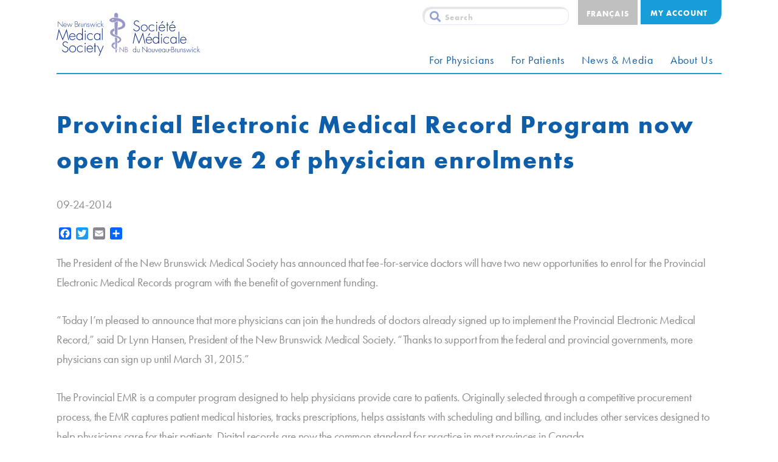

--- FILE ---
content_type: text/html; charset=UTF-8
request_url: https://www.nbms.nb.ca/provincial-electronic-medical-record-program-now-open-for-wave-2-of-physician-enrolments/
body_size: 62798
content:
<!DOCTYPE html>
<html lang="en-US">
<head>
    <meta name="viewport" content="width=device-width, initial-scale=1.0">
    <meta charset="UTF-8">
    <link rel="stylesheet" href="https://use.typekit.net/huf1gdp.css">
    <script src="https://kit.fontawesome.com/fc15069e81.js" crossorigin="anonymous"></script>
    <script type="text/javascript">
        var pathInfo = {
            base: 'https://www.nbms.nb.ca/wp-content/themes/nbms/',
            css: 'css/',
            js: 'js/',
            swf: 'swf/',
        }
    </script>
	<meta name='robots' content='index, follow, max-image-preview:large, max-snippet:-1, max-video-preview:-1' />

	<!-- This site is optimized with the Yoast SEO plugin v26.7 - https://yoast.com/wordpress/plugins/seo/ -->
	<title>Provincial Electronic Medical Record Program now open for Wave 2 of physician enrolments - New Brunswick Medical Society</title>
	<link rel="canonical" href="https://www.nbms.nb.ca/provincial-electronic-medical-record-program-now-open-for-wave-2-of-physician-enrolments/" />
	<meta property="og:locale" content="en_US" />
	<meta property="og:type" content="article" />
	<meta property="og:title" content="Provincial Electronic Medical Record Program now open for Wave 2 of physician enrolments - New Brunswick Medical Society" />
	<meta property="og:description" content="The President of the New Brunswick Medical Society has announced that fee-for-service doctors will have two new opportunities to enrol for the Provincial Electronic Medical Records program with the benefit" />
	<meta property="og:url" content="https://www.nbms.nb.ca/provincial-electronic-medical-record-program-now-open-for-wave-2-of-physician-enrolments/" />
	<meta property="og:site_name" content="New Brunswick Medical Society" />
	<meta property="article:published_time" content="2014-09-24T00:00:00+00:00" />
	<meta property="article:modified_time" content="2021-03-03T18:01:24+00:00" />
	<meta name="author" content="Andie McDonald" />
	<meta name="twitter:card" content="summary_large_image" />
	<meta name="twitter:label1" content="Written by" />
	<meta name="twitter:data1" content="Andie McDonald" />
	<meta name="twitter:label2" content="Est. reading time" />
	<meta name="twitter:data2" content="3 minutes" />
	<script type="application/ld+json" class="yoast-schema-graph">{"@context":"https://schema.org","@graph":[{"@type":"Article","@id":"https://www.nbms.nb.ca/provincial-electronic-medical-record-program-now-open-for-wave-2-of-physician-enrolments/#article","isPartOf":{"@id":"https://www.nbms.nb.ca/provincial-electronic-medical-record-program-now-open-for-wave-2-of-physician-enrolments/"},"author":{"name":"Andie McDonald","@id":"https://www.nbms.nb.ca/#/schema/person/af7fe39fcbebfd029d4b80a919dbdb75"},"headline":"Provincial Electronic Medical Record Program now open for Wave 2 of physician enrolments","datePublished":"2014-09-24T00:00:00+00:00","dateModified":"2021-03-03T18:01:24+00:00","mainEntityOfPage":{"@id":"https://www.nbms.nb.ca/provincial-electronic-medical-record-program-now-open-for-wave-2-of-physician-enrolments/"},"wordCount":478,"articleSection":["Latest News"],"inLanguage":"en-US"},{"@type":"WebPage","@id":"https://www.nbms.nb.ca/provincial-electronic-medical-record-program-now-open-for-wave-2-of-physician-enrolments/","url":"https://www.nbms.nb.ca/provincial-electronic-medical-record-program-now-open-for-wave-2-of-physician-enrolments/","name":"Provincial Electronic Medical Record Program now open for Wave 2 of physician enrolments - New Brunswick Medical Society","isPartOf":{"@id":"https://www.nbms.nb.ca/#website"},"datePublished":"2014-09-24T00:00:00+00:00","dateModified":"2021-03-03T18:01:24+00:00","author":{"@id":"https://www.nbms.nb.ca/#/schema/person/af7fe39fcbebfd029d4b80a919dbdb75"},"breadcrumb":{"@id":"https://www.nbms.nb.ca/provincial-electronic-medical-record-program-now-open-for-wave-2-of-physician-enrolments/#breadcrumb"},"inLanguage":"en-US","potentialAction":[{"@type":"ReadAction","target":["https://www.nbms.nb.ca/provincial-electronic-medical-record-program-now-open-for-wave-2-of-physician-enrolments/"]}]},{"@type":"BreadcrumbList","@id":"https://www.nbms.nb.ca/provincial-electronic-medical-record-program-now-open-for-wave-2-of-physician-enrolments/#breadcrumb","itemListElement":[{"@type":"ListItem","position":1,"name":"Home","item":"https://www.nbms.nb.ca/"},{"@type":"ListItem","position":2,"name":"Provincial Electronic Medical Record Program now open for Wave 2 of physician enrolments"}]},{"@type":"WebSite","@id":"https://www.nbms.nb.ca/#website","url":"https://www.nbms.nb.ca/","name":"New Brunswick Medical Society","description":"","potentialAction":[{"@type":"SearchAction","target":{"@type":"EntryPoint","urlTemplate":"https://www.nbms.nb.ca/?s={search_term_string}"},"query-input":{"@type":"PropertyValueSpecification","valueRequired":true,"valueName":"search_term_string"}}],"inLanguage":"en-US"},{"@type":"Person","@id":"https://www.nbms.nb.ca/#/schema/person/af7fe39fcbebfd029d4b80a919dbdb75","name":"Andie McDonald","image":{"@type":"ImageObject","inLanguage":"en-US","@id":"https://www.nbms.nb.ca/#/schema/person/image/","url":"https://secure.gravatar.com/avatar/889a47f145f4fcb7cf0e3e4f362c9438afee00ef08cc5a3e8e6d7715f07b9838?s=96&d=mm&r=g","contentUrl":"https://secure.gravatar.com/avatar/889a47f145f4fcb7cf0e3e4f362c9438afee00ef08cc5a3e8e6d7715f07b9838?s=96&d=mm&r=g","caption":"Andie McDonald"}}]}</script>
	<!-- / Yoast SEO plugin. -->


<link rel='dns-prefetch' href='//static.addtoany.com' />
<link rel='dns-prefetch' href='//kit.fontawesome.com' />
<link rel="alternate" type="application/rss+xml" title="New Brunswick Medical Society &raquo; Feed" href="https://www.nbms.nb.ca/feed/" />
<link rel="alternate" type="text/calendar" title="New Brunswick Medical Society &raquo; iCal Feed" href="https://www.nbms.nb.ca/events/?ical=1" />
<link rel="alternate" title="oEmbed (JSON)" type="application/json+oembed" href="https://www.nbms.nb.ca/wp-json/oembed/1.0/embed?url=https%3A%2F%2Fwww.nbms.nb.ca%2Fprovincial-electronic-medical-record-program-now-open-for-wave-2-of-physician-enrolments%2F" />
<link rel="alternate" title="oEmbed (XML)" type="text/xml+oembed" href="https://www.nbms.nb.ca/wp-json/oembed/1.0/embed?url=https%3A%2F%2Fwww.nbms.nb.ca%2Fprovincial-electronic-medical-record-program-now-open-for-wave-2-of-physician-enrolments%2F&#038;format=xml" />
<style id='wp-img-auto-sizes-contain-inline-css' type='text/css'>
img:is([sizes=auto i],[sizes^="auto," i]){contain-intrinsic-size:3000px 1500px}
/*# sourceURL=wp-img-auto-sizes-contain-inline-css */
</style>
<style id='wp-emoji-styles-inline-css' type='text/css'>

	img.wp-smiley, img.emoji {
		display: inline !important;
		border: none !important;
		box-shadow: none !important;
		height: 1em !important;
		width: 1em !important;
		margin: 0 0.07em !important;
		vertical-align: -0.1em !important;
		background: none !important;
		padding: 0 !important;
	}
/*# sourceURL=wp-emoji-styles-inline-css */
</style>
<link rel='stylesheet' id='wp-block-library-css' href='https://www.nbms.nb.ca/wp-includes/css/dist/block-library/style.min.css?ver=6.9' type='text/css' media='all' />
<link rel='stylesheet' id='wc-blocks-style-css' href='https://www.nbms.nb.ca/wp-content/plugins/woocommerce/assets/client/blocks/wc-blocks.css?ver=wc-10.4.3' type='text/css' media='all' />
<style id='global-styles-inline-css' type='text/css'>
:root{--wp--preset--aspect-ratio--square: 1;--wp--preset--aspect-ratio--4-3: 4/3;--wp--preset--aspect-ratio--3-4: 3/4;--wp--preset--aspect-ratio--3-2: 3/2;--wp--preset--aspect-ratio--2-3: 2/3;--wp--preset--aspect-ratio--16-9: 16/9;--wp--preset--aspect-ratio--9-16: 9/16;--wp--preset--color--black: #000000;--wp--preset--color--cyan-bluish-gray: #abb8c3;--wp--preset--color--white: #ffffff;--wp--preset--color--pale-pink: #f78da7;--wp--preset--color--vivid-red: #cf2e2e;--wp--preset--color--luminous-vivid-orange: #ff6900;--wp--preset--color--luminous-vivid-amber: #fcb900;--wp--preset--color--light-green-cyan: #7bdcb5;--wp--preset--color--vivid-green-cyan: #00d084;--wp--preset--color--pale-cyan-blue: #8ed1fc;--wp--preset--color--vivid-cyan-blue: #0693e3;--wp--preset--color--vivid-purple: #9b51e0;--wp--preset--gradient--vivid-cyan-blue-to-vivid-purple: linear-gradient(135deg,rgb(6,147,227) 0%,rgb(155,81,224) 100%);--wp--preset--gradient--light-green-cyan-to-vivid-green-cyan: linear-gradient(135deg,rgb(122,220,180) 0%,rgb(0,208,130) 100%);--wp--preset--gradient--luminous-vivid-amber-to-luminous-vivid-orange: linear-gradient(135deg,rgb(252,185,0) 0%,rgb(255,105,0) 100%);--wp--preset--gradient--luminous-vivid-orange-to-vivid-red: linear-gradient(135deg,rgb(255,105,0) 0%,rgb(207,46,46) 100%);--wp--preset--gradient--very-light-gray-to-cyan-bluish-gray: linear-gradient(135deg,rgb(238,238,238) 0%,rgb(169,184,195) 100%);--wp--preset--gradient--cool-to-warm-spectrum: linear-gradient(135deg,rgb(74,234,220) 0%,rgb(151,120,209) 20%,rgb(207,42,186) 40%,rgb(238,44,130) 60%,rgb(251,105,98) 80%,rgb(254,248,76) 100%);--wp--preset--gradient--blush-light-purple: linear-gradient(135deg,rgb(255,206,236) 0%,rgb(152,150,240) 100%);--wp--preset--gradient--blush-bordeaux: linear-gradient(135deg,rgb(254,205,165) 0%,rgb(254,45,45) 50%,rgb(107,0,62) 100%);--wp--preset--gradient--luminous-dusk: linear-gradient(135deg,rgb(255,203,112) 0%,rgb(199,81,192) 50%,rgb(65,88,208) 100%);--wp--preset--gradient--pale-ocean: linear-gradient(135deg,rgb(255,245,203) 0%,rgb(182,227,212) 50%,rgb(51,167,181) 100%);--wp--preset--gradient--electric-grass: linear-gradient(135deg,rgb(202,248,128) 0%,rgb(113,206,126) 100%);--wp--preset--gradient--midnight: linear-gradient(135deg,rgb(2,3,129) 0%,rgb(40,116,252) 100%);--wp--preset--font-size--small: 13px;--wp--preset--font-size--medium: 20px;--wp--preset--font-size--large: 36px;--wp--preset--font-size--x-large: 42px;--wp--preset--spacing--20: 0.44rem;--wp--preset--spacing--30: 0.67rem;--wp--preset--spacing--40: 1rem;--wp--preset--spacing--50: 1.5rem;--wp--preset--spacing--60: 2.25rem;--wp--preset--spacing--70: 3.38rem;--wp--preset--spacing--80: 5.06rem;--wp--preset--shadow--natural: 6px 6px 9px rgba(0, 0, 0, 0.2);--wp--preset--shadow--deep: 12px 12px 50px rgba(0, 0, 0, 0.4);--wp--preset--shadow--sharp: 6px 6px 0px rgba(0, 0, 0, 0.2);--wp--preset--shadow--outlined: 6px 6px 0px -3px rgb(255, 255, 255), 6px 6px rgb(0, 0, 0);--wp--preset--shadow--crisp: 6px 6px 0px rgb(0, 0, 0);}:where(.is-layout-flex){gap: 0.5em;}:where(.is-layout-grid){gap: 0.5em;}body .is-layout-flex{display: flex;}.is-layout-flex{flex-wrap: wrap;align-items: center;}.is-layout-flex > :is(*, div){margin: 0;}body .is-layout-grid{display: grid;}.is-layout-grid > :is(*, div){margin: 0;}:where(.wp-block-columns.is-layout-flex){gap: 2em;}:where(.wp-block-columns.is-layout-grid){gap: 2em;}:where(.wp-block-post-template.is-layout-flex){gap: 1.25em;}:where(.wp-block-post-template.is-layout-grid){gap: 1.25em;}.has-black-color{color: var(--wp--preset--color--black) !important;}.has-cyan-bluish-gray-color{color: var(--wp--preset--color--cyan-bluish-gray) !important;}.has-white-color{color: var(--wp--preset--color--white) !important;}.has-pale-pink-color{color: var(--wp--preset--color--pale-pink) !important;}.has-vivid-red-color{color: var(--wp--preset--color--vivid-red) !important;}.has-luminous-vivid-orange-color{color: var(--wp--preset--color--luminous-vivid-orange) !important;}.has-luminous-vivid-amber-color{color: var(--wp--preset--color--luminous-vivid-amber) !important;}.has-light-green-cyan-color{color: var(--wp--preset--color--light-green-cyan) !important;}.has-vivid-green-cyan-color{color: var(--wp--preset--color--vivid-green-cyan) !important;}.has-pale-cyan-blue-color{color: var(--wp--preset--color--pale-cyan-blue) !important;}.has-vivid-cyan-blue-color{color: var(--wp--preset--color--vivid-cyan-blue) !important;}.has-vivid-purple-color{color: var(--wp--preset--color--vivid-purple) !important;}.has-black-background-color{background-color: var(--wp--preset--color--black) !important;}.has-cyan-bluish-gray-background-color{background-color: var(--wp--preset--color--cyan-bluish-gray) !important;}.has-white-background-color{background-color: var(--wp--preset--color--white) !important;}.has-pale-pink-background-color{background-color: var(--wp--preset--color--pale-pink) !important;}.has-vivid-red-background-color{background-color: var(--wp--preset--color--vivid-red) !important;}.has-luminous-vivid-orange-background-color{background-color: var(--wp--preset--color--luminous-vivid-orange) !important;}.has-luminous-vivid-amber-background-color{background-color: var(--wp--preset--color--luminous-vivid-amber) !important;}.has-light-green-cyan-background-color{background-color: var(--wp--preset--color--light-green-cyan) !important;}.has-vivid-green-cyan-background-color{background-color: var(--wp--preset--color--vivid-green-cyan) !important;}.has-pale-cyan-blue-background-color{background-color: var(--wp--preset--color--pale-cyan-blue) !important;}.has-vivid-cyan-blue-background-color{background-color: var(--wp--preset--color--vivid-cyan-blue) !important;}.has-vivid-purple-background-color{background-color: var(--wp--preset--color--vivid-purple) !important;}.has-black-border-color{border-color: var(--wp--preset--color--black) !important;}.has-cyan-bluish-gray-border-color{border-color: var(--wp--preset--color--cyan-bluish-gray) !important;}.has-white-border-color{border-color: var(--wp--preset--color--white) !important;}.has-pale-pink-border-color{border-color: var(--wp--preset--color--pale-pink) !important;}.has-vivid-red-border-color{border-color: var(--wp--preset--color--vivid-red) !important;}.has-luminous-vivid-orange-border-color{border-color: var(--wp--preset--color--luminous-vivid-orange) !important;}.has-luminous-vivid-amber-border-color{border-color: var(--wp--preset--color--luminous-vivid-amber) !important;}.has-light-green-cyan-border-color{border-color: var(--wp--preset--color--light-green-cyan) !important;}.has-vivid-green-cyan-border-color{border-color: var(--wp--preset--color--vivid-green-cyan) !important;}.has-pale-cyan-blue-border-color{border-color: var(--wp--preset--color--pale-cyan-blue) !important;}.has-vivid-cyan-blue-border-color{border-color: var(--wp--preset--color--vivid-cyan-blue) !important;}.has-vivid-purple-border-color{border-color: var(--wp--preset--color--vivid-purple) !important;}.has-vivid-cyan-blue-to-vivid-purple-gradient-background{background: var(--wp--preset--gradient--vivid-cyan-blue-to-vivid-purple) !important;}.has-light-green-cyan-to-vivid-green-cyan-gradient-background{background: var(--wp--preset--gradient--light-green-cyan-to-vivid-green-cyan) !important;}.has-luminous-vivid-amber-to-luminous-vivid-orange-gradient-background{background: var(--wp--preset--gradient--luminous-vivid-amber-to-luminous-vivid-orange) !important;}.has-luminous-vivid-orange-to-vivid-red-gradient-background{background: var(--wp--preset--gradient--luminous-vivid-orange-to-vivid-red) !important;}.has-very-light-gray-to-cyan-bluish-gray-gradient-background{background: var(--wp--preset--gradient--very-light-gray-to-cyan-bluish-gray) !important;}.has-cool-to-warm-spectrum-gradient-background{background: var(--wp--preset--gradient--cool-to-warm-spectrum) !important;}.has-blush-light-purple-gradient-background{background: var(--wp--preset--gradient--blush-light-purple) !important;}.has-blush-bordeaux-gradient-background{background: var(--wp--preset--gradient--blush-bordeaux) !important;}.has-luminous-dusk-gradient-background{background: var(--wp--preset--gradient--luminous-dusk) !important;}.has-pale-ocean-gradient-background{background: var(--wp--preset--gradient--pale-ocean) !important;}.has-electric-grass-gradient-background{background: var(--wp--preset--gradient--electric-grass) !important;}.has-midnight-gradient-background{background: var(--wp--preset--gradient--midnight) !important;}.has-small-font-size{font-size: var(--wp--preset--font-size--small) !important;}.has-medium-font-size{font-size: var(--wp--preset--font-size--medium) !important;}.has-large-font-size{font-size: var(--wp--preset--font-size--large) !important;}.has-x-large-font-size{font-size: var(--wp--preset--font-size--x-large) !important;}
/*# sourceURL=global-styles-inline-css */
</style>

<style id='classic-theme-styles-inline-css' type='text/css'>
/*! This file is auto-generated */
.wp-block-button__link{color:#fff;background-color:#32373c;border-radius:9999px;box-shadow:none;text-decoration:none;padding:calc(.667em + 2px) calc(1.333em + 2px);font-size:1.125em}.wp-block-file__button{background:#32373c;color:#fff;text-decoration:none}
/*# sourceURL=/wp-includes/css/classic-themes.min.css */
</style>
<link rel='stylesheet' id='yop-public-css' href='https://www.nbms.nb.ca/wp-content/plugins/yop-poll/public/assets/css/yop-poll-public-6.5.39.css?ver=6.9' type='text/css' media='all' />
<link rel='stylesheet' id='foobox-free-min-css' href='https://www.nbms.nb.ca/wp-content/plugins/foobox-image-lightbox/free/css/foobox.free.min.css?ver=2.7.35' type='text/css' media='all' />
<link rel='stylesheet' id='woocommerce-layout-css' href='https://www.nbms.nb.ca/wp-content/plugins/woocommerce/assets/css/woocommerce-layout.css?ver=10.4.3' type='text/css' media='all' />
<link rel='stylesheet' id='woocommerce-smallscreen-css' href='https://www.nbms.nb.ca/wp-content/plugins/woocommerce/assets/css/woocommerce-smallscreen.css?ver=10.4.3' type='text/css' media='only screen and (max-width: 768px)' />
<link rel='stylesheet' id='woocommerce-general-css' href='https://www.nbms.nb.ca/wp-content/plugins/woocommerce/assets/css/woocommerce.css?ver=10.4.3' type='text/css' media='all' />
<style id='woocommerce-inline-inline-css' type='text/css'>
.woocommerce form .form-row .required { visibility: visible; }
/*# sourceURL=woocommerce-inline-inline-css */
</style>
<link rel='stylesheet' id='wpsl-styles-css' href='https://www.nbms.nb.ca/wp-content/plugins/wp-store-locator/css/styles.min.css?ver=2.2.261' type='text/css' media='all' />
<link rel='stylesheet' id='wpml-legacy-horizontal-list-0-css' href='https://www.nbms.nb.ca/wp-content/plugins/sitepress-multilingual-cms/templates/language-switchers/legacy-list-horizontal/style.min.css?ver=1' type='text/css' media='all' />
<link rel='stylesheet' id='cms-navigation-style-base-css' href='https://www.nbms.nb.ca/wp-content/plugins/wpml-cms-nav/res/css/cms-navigation-base.css?ver=1.5.6' type='text/css' media='screen' />
<link rel='stylesheet' id='cms-navigation-style-css' href='https://www.nbms.nb.ca/wp-content/plugins/wpml-cms-nav/res/css/cms-navigation.css?ver=1.5.6' type='text/css' media='screen' />
<link rel='stylesheet' id='base-style-css' href='https://www.nbms.nb.ca/wp-content/themes/nbms/style.css?ver=6.9' type='text/css' media='all' />
<link rel='stylesheet' id='base-theme-css' href='https://www.nbms.nb.ca/wp-content/themes/nbms/theme.css?ver=6.9' type='text/css' media='all' />
<link rel='stylesheet' id='tablepress-default-css' href='https://www.nbms.nb.ca/wp-content/uploads/tablepress-combined.min.css?ver=55' type='text/css' media='all' />
<link rel='stylesheet' id='addtoany-css' href='https://www.nbms.nb.ca/wp-content/plugins/add-to-any/addtoany.min.css?ver=1.16' type='text/css' media='all' />
<script type="text/javascript" id="wpml-cookie-js-extra">
/* <![CDATA[ */
var wpml_cookies = {"wp-wpml_current_language":{"value":"en","expires":1,"path":"/"}};
var wpml_cookies = {"wp-wpml_current_language":{"value":"en","expires":1,"path":"/"}};
//# sourceURL=wpml-cookie-js-extra
/* ]]> */
</script>
<script type="text/javascript" src="https://www.nbms.nb.ca/wp-content/plugins/sitepress-multilingual-cms/res/js/cookies/language-cookie.js?ver=486900" id="wpml-cookie-js" defer="defer" data-wp-strategy="defer"></script>
<script type="text/javascript" src="https://www.nbms.nb.ca/wp-includes/js/jquery/jquery.min.js?ver=3.7.1" id="jquery-core-js"></script>
<script type="text/javascript" src="https://www.nbms.nb.ca/wp-includes/js/jquery/jquery-migrate.min.js?ver=3.4.1" id="jquery-migrate-js"></script>
<script type="text/javascript" id="yop-public-js-extra">
/* <![CDATA[ */
var objectL10n = {"yopPollParams":{"urlParams":{"ajax":"https://www.nbms.nb.ca/wp-admin/admin-ajax.php","wpLogin":"https://www.nbms.nb.ca/wp-login.php?redirect_to=https%3A%2F%2Fwww.nbms.nb.ca%2Fwp-admin%2Fadmin-ajax.php%3Faction%3Dyop_poll_record_wordpress_vote"},"apiParams":{"reCaptcha":{"siteKey":""},"reCaptchaV2Invisible":{"siteKey":""},"reCaptchaV3":{"siteKey":""},"hCaptcha":{"siteKey":""},"cloudflareTurnstile":{"siteKey":""}},"captchaParams":{"imgPath":"https://www.nbms.nb.ca/wp-content/plugins/yop-poll/public/assets/img/","url":"https://www.nbms.nb.ca/wp-content/plugins/yop-poll/app.php","accessibilityAlt":"Sound icon","accessibilityTitle":"Accessibility option: listen to a question and answer it!","accessibilityDescription":"Type below the \u003Cstrong\u003Eanswer\u003C/strong\u003E to what you hear. Numbers or words:","explanation":"Click or touch the \u003Cstrong\u003EANSWER\u003C/strong\u003E","refreshAlt":"Refresh/reload icon","refreshTitle":"Refresh/reload: get new images and accessibility option!"},"voteParams":{"invalidPoll":"Invalid Poll","noAnswersSelected":"No answer selected","minAnswersRequired":"At least {min_answers_allowed} answer(s) required","maxAnswersRequired":"A max of {max_answers_allowed} answer(s) accepted","noAnswerForOther":"No other answer entered","noValueForCustomField":"{custom_field_name} is required","tooManyCharsForCustomField":"Text for {custom_field_name} is too long","consentNotChecked":"You must agree to our terms and conditions","noCaptchaSelected":"Captcha is required","thankYou":"Thank you for your vote"},"resultsParams":{"singleVote":"vote","multipleVotes":"votes","singleAnswer":"answer","multipleAnswers":"answers"}}};
//# sourceURL=yop-public-js-extra
/* ]]> */
</script>
<script type="text/javascript" src="https://www.nbms.nb.ca/wp-content/plugins/yop-poll/public/assets/js/yop-poll-public-6.5.39.min.js?ver=6.9" id="yop-public-js"></script>
<script type="text/javascript" id="addtoany-core-js-before">
/* <![CDATA[ */
window.a2a_config=window.a2a_config||{};a2a_config.callbacks=[];a2a_config.overlays=[];a2a_config.templates={};

//# sourceURL=addtoany-core-js-before
/* ]]> */
</script>
<script type="text/javascript" defer src="https://static.addtoany.com/menu/page.js" id="addtoany-core-js"></script>
<script type="text/javascript" defer src="https://www.nbms.nb.ca/wp-content/plugins/add-to-any/addtoany.min.js?ver=1.1" id="addtoany-jquery-js"></script>
<script type="text/javascript" src="https://www.nbms.nb.ca/wp-content/plugins/woocommerce/assets/js/jquery-blockui/jquery.blockUI.min.js?ver=2.7.0-wc.10.4.3" id="wc-jquery-blockui-js" data-wp-strategy="defer"></script>
<script type="text/javascript" id="wc-add-to-cart-js-extra">
/* <![CDATA[ */
var wc_add_to_cart_params = {"ajax_url":"/wp-admin/admin-ajax.php","wc_ajax_url":"/?wc-ajax=%%endpoint%%","i18n_view_cart":"View cart","cart_url":"https://www.nbms.nb.ca/cart/","is_cart":"","cart_redirect_after_add":"no"};
//# sourceURL=wc-add-to-cart-js-extra
/* ]]> */
</script>
<script type="text/javascript" src="https://www.nbms.nb.ca/wp-content/plugins/woocommerce/assets/js/frontend/add-to-cart.min.js?ver=10.4.3" id="wc-add-to-cart-js" data-wp-strategy="defer"></script>
<script type="text/javascript" src="https://www.nbms.nb.ca/wp-content/plugins/woocommerce/assets/js/js-cookie/js.cookie.min.js?ver=2.1.4-wc.10.4.3" id="wc-js-cookie-js" defer="defer" data-wp-strategy="defer"></script>
<script type="text/javascript" id="woocommerce-js-extra">
/* <![CDATA[ */
var woocommerce_params = {"ajax_url":"/wp-admin/admin-ajax.php","wc_ajax_url":"/?wc-ajax=%%endpoint%%","i18n_password_show":"Show password","i18n_password_hide":"Hide password"};
//# sourceURL=woocommerce-js-extra
/* ]]> */
</script>
<script type="text/javascript" src="https://www.nbms.nb.ca/wp-content/plugins/woocommerce/assets/js/frontend/woocommerce.min.js?ver=10.4.3" id="woocommerce-js" defer="defer" data-wp-strategy="defer"></script>
<script type="text/javascript" src="https://www.nbms.nb.ca/wp-content/plugins/js_composer/assets/js/vendors/woocommerce-add-to-cart.js?ver=8.0" id="vc_woocommerce-add-to-cart-js-js"></script>
<script type="text/javascript" src="https://kit.fontawesome.com/c5817cf542.js?ver=6.9" id="nbms-fontawesome6-js"></script>
<script type="text/javascript" id="foobox-free-min-js-before">
/* <![CDATA[ */
/* Run FooBox FREE (v2.7.35) */
var FOOBOX = window.FOOBOX = {
	ready: true,
	disableOthers: false,
	o: {wordpress: { enabled: true }, countMessage:'image %index of %total', captions: { dataTitle: ["captionTitle","title"], dataDesc: ["captionDesc","description"] }, rel: '', excludes:'.fbx-link,.nofoobox,.nolightbox,a[href*="pinterest.com/pin/create/button/"]', affiliate : { enabled: false }},
	selectors: [
		".gallery", ".wp-block-gallery", ".wp-caption", ".wp-block-image", "a:has(img[class*=wp-image-])", ".foobox"
	],
	pre: function( $ ){
		// Custom JavaScript (Pre)
		
	},
	post: function( $ ){
		// Custom JavaScript (Post)
		
		// Custom Captions Code
		
	},
	custom: function( $ ){
		// Custom Extra JS
		
	}
};
//# sourceURL=foobox-free-min-js-before
/* ]]> */
</script>
<script type="text/javascript" src="https://www.nbms.nb.ca/wp-content/plugins/foobox-image-lightbox/free/js/foobox.free.min.js?ver=2.7.35" id="foobox-free-min-js"></script>
<script type="text/javascript" id="wpml-xdomain-data-js-extra">
/* <![CDATA[ */
var wpml_xdomain_data = {"css_selector":"wpml-ls-item","ajax_url":"https://www.nbms.nb.ca/wp-admin/admin-ajax.php","current_lang":"en","_nonce":"6acdcb9287"};
//# sourceURL=wpml-xdomain-data-js-extra
/* ]]> */
</script>
<script type="text/javascript" src="https://www.nbms.nb.ca/wp-content/plugins/sitepress-multilingual-cms/res/js/xdomain-data.js?ver=486900" id="wpml-xdomain-data-js" defer="defer" data-wp-strategy="defer"></script>
<script></script><link rel="https://api.w.org/" href="https://www.nbms.nb.ca/wp-json/" /><link rel="alternate" title="JSON" type="application/json" href="https://www.nbms.nb.ca/wp-json/wp/v2/posts/3350" /><link rel="EditURI" type="application/rsd+xml" title="RSD" href="https://www.nbms.nb.ca/xmlrpc.php?rsd" />
<link rel='shortlink' href='https://www.nbms.nb.ca/?p=3350' />
<script type="text/javascript">//<![CDATA[
  function external_links_in_new_windows_loop() {
    if (!document.links) {
      document.links = document.getElementsByTagName('a');
    }
    var change_link = false;
    var force = '';
    var ignore = 'smnb.ca';

    for (var t=0; t<document.links.length; t++) {
      var all_links = document.links[t];
      change_link = false;
      
      if(document.links[t].hasAttribute('onClick') == false) {
        // forced if the address starts with http (or also https), but does not link to the current domain
        if(all_links.href.search(/^http/) != -1 && all_links.href.search('www.nbms.nb.ca') == -1 && all_links.href.search(/^#/) == -1) {
          // console.log('Changed ' + all_links.href);
          change_link = true;
        }
          
        if(force != '' && all_links.href.search(force) != -1) {
          // forced
          // console.log('force ' + all_links.href);
          change_link = true;
        }
        
        if(ignore != '' && all_links.href.search(ignore) != -1) {
          // console.log('ignore ' + all_links.href);
          // ignored
          change_link = false;
        }

        if(change_link == true) {
          // console.log('Changed ' + all_links.href);
          document.links[t].setAttribute('onClick', 'javascript:window.open(\'' + all_links.href.replace(/'/g, '') + '\', \'_blank\', \'noopener\'); return false;');
          document.links[t].removeAttribute('target');
        }
      }
    }
  }
  
  // Load
  function external_links_in_new_windows_load(func)
  {  
    var oldonload = window.onload;
    if (typeof window.onload != 'function'){
      window.onload = func;
    } else {
      window.onload = function(){
        oldonload();
        func();
      }
    }
  }

  external_links_in_new_windows_load(external_links_in_new_windows_loop);
  //]]></script>

<meta name="generator" content="WPML ver:4.8.6 stt:1,4;" />
<meta name="tec-api-version" content="v1"><meta name="tec-api-origin" content="https://www.nbms.nb.ca"><link rel="alternate" href="https://www.nbms.nb.ca/wp-json/tribe/events/v1/" />	<noscript><style>.woocommerce-product-gallery{ opacity: 1 !important; }</style></noscript>
	<meta name="generator" content="Powered by WPBakery Page Builder - drag and drop page builder for WordPress."/>
<noscript><style> .wpb_animate_when_almost_visible { opacity: 1; }</style></noscript>	<link rel="icon" href="/wp-content/uploads/2019/09/cropped-nbms-32x32.png" sizes="32x32" />
	<link rel="icon" href="/wp-content/uploads/2019/09/cropped-nbms-192x192.png" sizes="192x192" />
	<link rel="apple-touch-icon-precomposed" href="/wp-content/uploads/2019/09/cropped-nbms-180x180.png" />
	<meta name="msapplication-TileImage" content="/wp-content/uploads/2019/09/cropped-nbms-270x270.png" />
    
    
    <!-- Google Tag Manager -->
    <script>(function(w,d,s,l,i){w[l]=w[l]||[];w[l].push({'gtm.start':
    new Date().getTime(),event:'gtm.js'});var f=d.getElementsByTagName(s)[0],
    j=d.createElement(s),dl=l!='dataLayer'?'&l='+l:'';j.async=true;j.src=
    'https://www.googletagmanager.com/gtm.js?id='+i+dl;f.parentNode.insertBefore(j,f);
    })(window,document,'script','dataLayer','GTM-N5BBV2XS');</script>
    <!-- End Google Tag Manager -->
    
</head>
<body class="wp-singular post-template-default single single-post postid-3350 single-format-standard wp-theme-nbms theme-nbms woocommerce-no-js tribe-no-js wpb-js-composer js-comp-ver-8.0 vc_responsive">
    <div id="wrapper">
        <header id="header">
            <div class="container-wrap">
                                <div class="logo"><a href="https://www.nbms.nb.ca"><img src="/wp-content/uploads/2019/09/logo.svg" width="236" alt="New Brunswick Medical Society"></a></div>
                                <div class="header-menu"><a class="menu-opener" href="#">Menu<span><em></em></span></a>
                    <div class="header-slide">
                        <div class="slide-holder"><a class="menu-close" href="#"><i class="fas fa-times"></i></a>
                            <div class="header-frame">
                                <form method="get" class="search-form" action="https://www.nbms.nb.ca" >
    <button type="submit"><i class="fas fa-search"></i></button>
    <input type="search" name="s" placeholder="Search" value="" />
</form>                                
<div class="wpml-ls-statics-shortcode_actions wpml-ls wpml-ls-legacy-list-horizontal">
	<ul role="menu"><li class="wpml-ls-slot-shortcode_actions wpml-ls-item wpml-ls-item-fr wpml-ls-first-item wpml-ls-last-item wpml-ls-item-legacy-list-horizontal" role="none">
				<a href="https://www.smnb.ca/seconde-vague-d-inscription-des-medecins-au-programme-de-dossiers-medicaux-electroniques/" class="wpml-ls-link" role="menuitem"  aria-label="Switch to Français" title="Switch to Français" >
                    <span class="wpml-ls-native" lang="fr">Français</span></a>
			</li></ul>
</div>
                                <!-- <div class="wpml-ls-statics-shortcode_actions wpml-ls wpml-ls-legacy-list-horizontal" style="margin-left:3px;">
                                	<ul><li class="wpml-ls-slot-shortcode_actions wpml-ls-item wpml-ls-item-fr wpml-ls-first-item wpml-ls-last-item wpml-ls-item-legacy-list-horizontal">
                                				<a href="https://velante.nbms.nb.ca" class="wpml-ls-link">Velante User Portal</a>
                                			</li></ul>
                                </div> -->

                                                              
                                                                    <div class="login-block desktop-visible"><a title="Log in" class="login" href="https://members.nbms.nb.ca/login?redirect_url=https://www.nbms.nb.ca/provincial-electronic-medical-record-program-now-open-for-wave-2-of-physician-enrolments/&home=https://www.nbms.nb.ca/provincial-electronic-medical-record-program-now-open-for-wave-2-of-physician-enrolments/?lsid=836bcbf329979d623b7ecb07053ff8c2&client=OjvSb8cW5MgEzbM&lang=en">My Account</a></div>
                                	                            
                            </div>
	                        <nav class="menu-navigation-container"><ul id="menu-navigation" class="main-nav"><li id="menu-item-5058" class="menu-item menu-item-type-custom menu-item-object-custom menu-item-has-children menu-item-5058 depth0"><a href="#">For Physicians</a>
<div class="drop">
<div class="col-menu "><strong class="title">Physicians</strong>
	<ul class="drop-nav">
		<li id="menu-item-7494" class="menu-item menu-item-type-post_type menu-item-object-page menu-item-7494 depth2"><a href="https://members.nbms.nb.ca/login?redirect_url=https://www.nbms.nb.ca/physician-home/&home=https://www.nbms.nb.ca/physician-home/?lsid=836bcbf329979d623b7ecb07053ff8c2&client=OjvSb8cW5MgEzbM&lang=en"> <i class="fas fa-lock"></i>Physician Home</a></li>
		<li id="menu-item-352" class="menu-item menu-item-type-post_type menu-item-object-page menu-item-352 depth2"><a href="https://members.nbms.nb.ca/login?redirect_url=https://www.nbms.nb.ca/governance/&home=https://www.nbms.nb.ca/governance/?lsid=836bcbf329979d623b7ecb07053ff8c2&client=OjvSb8cW5MgEzbM&lang=en"> <i class="fas fa-lock"></i>NBMS Governance</a></li>
		<li id="menu-item-7722" class="menu-item menu-item-type-post_type menu-item-object-page menu-item-7722 depth2"><a href="https://members.nbms.nb.ca/login?redirect_url=https://www.nbms.nb.ca/negotiations-compensation/&home=https://www.nbms.nb.ca/negotiations-compensation/?lsid=836bcbf329979d623b7ecb07053ff8c2&client=OjvSb8cW5MgEzbM&lang=en"> <i class="fas fa-lock"></i>Negotiations and Compensation</a></li>
		<li id="menu-item-11105" class="menu-item menu-item-type-post_type menu-item-object-page menu-item-11105 depth2"><a href="https://members.nbms.nb.ca/login?redirect_url=https://www.nbms.nb.ca/membership-dues/&home=https://www.nbms.nb.ca/membership-dues/?lsid=836bcbf329979d623b7ecb07053ff8c2&client=OjvSb8cW5MgEzbM&lang=en"> <i class="fas fa-lock"></i>Membership Dues</a></li>
		<li id="menu-item-20667" class="menu-item menu-item-type-custom menu-item-object-custom menu-item-20667 depth2"><a href="https://www.fmnb.ca/">Family Medicine New Brunswick</a></li>
		<li id="menu-item-30699" class="menu-item menu-item-type-post_type menu-item-object-page menu-item-30699 depth2"><a href="https://members.nbms.nb.ca/login?redirect_url=https://www.nbms.nb.ca/nbms-daily-updates/&home=https://www.nbms.nb.ca/nbms-daily-updates/?lsid=836bcbf329979d623b7ecb07053ff8c2&client=OjvSb8cW5MgEzbM&lang=en"> <i class="fas fa-lock"></i>NBMS Updates</a></li>
		<li id="menu-item-26667" class="menu-item menu-item-type-post_type menu-item-object-page menu-item-26667 depth2"><a href="https://members.nbms.nb.ca/login?redirect_url=https://www.nbms.nb.ca/ebulletin/&home=https://www.nbms.nb.ca/ebulletin/?lsid=836bcbf329979d623b7ecb07053ff8c2&client=OjvSb8cW5MgEzbM&lang=en"> <i class="fas fa-lock"></i>eBulletin</a></li>
		<li id="menu-item-26053" class="menu-item menu-item-type-post_type menu-item-object-page menu-item-26053 depth2"><a href="https://members.nbms.nb.ca/login?redirect_url=https://www.nbms.nb.ca/nbms-awards/&home=https://www.nbms.nb.ca/nbms-awards/?lsid=836bcbf329979d623b7ecb07053ff8c2&client=OjvSb8cW5MgEzbM&lang=en"> <i class="fas fa-lock"></i>Celebration of Medicine Awards</a></li>

	</ul>
</div>
<div class="divider"></div>
<div class="col-menu "><strong class="title">Services and Benefits</strong>
	<ul class="drop-nav">
		<li id="menu-item-7693" class="menu-item menu-item-type-post_type menu-item-object-page menu-item-7693 depth2"><a href="https://members.nbms.nb.ca/login?redirect_url=https://www.nbms.nb.ca/programs-and-benefits/&home=https://www.nbms.nb.ca/programs-and-benefits/?lsid=836bcbf329979d623b7ecb07053ff8c2&client=OjvSb8cW5MgEzbM&lang=en"> <i class="fas fa-lock"></i>Programs and Benefits</a></li>
		<li id="menu-item-32169" class="menu-item menu-item-type-post_type menu-item-object-page menu-item-32169 depth2"><a href="https://www.nbms.nb.ca/nbms-practice-support/">NBMS Practice Support</a></li>
		<li id="menu-item-21849" class="menu-item menu-item-type-post_type menu-item-object-page menu-item-21849 depth2"><a href="https://members.nbms.nb.ca/login?redirect_url=https://www.nbms.nb.ca/physician-health-programs/&home=https://www.nbms.nb.ca/physician-health-programs/?lsid=836bcbf329979d623b7ecb07053ff8c2&client=OjvSb8cW5MgEzbM&lang=en"> <i class="fas fa-lock"></i>Physician Health Programs</a></li>
		<li id="menu-item-28828" class="menu-item menu-item-type-post_type menu-item-object-page menu-item-28828 depth2"><a href="https://members.nbms.nb.ca/login?redirect_url=https://www.nbms.nb.ca/retirement/&home=https://www.nbms.nb.ca/retirement/?lsid=836bcbf329979d623b7ecb07053ff8c2&client=OjvSb8cW5MgEzbM&lang=en"> <i class="fas fa-lock"></i>Retirement</a></li>
		<li id="menu-item-8516" class="menu-item menu-item-type-post_type menu-item-object-page menu-item-8516 depth2"><a href="https://members.nbms.nb.ca/login?redirect_url=https://www.nbms.nb.ca/free-physician-resources/&home=https://www.nbms.nb.ca/free-physician-resources/?lsid=836bcbf329979d623b7ecb07053ff8c2&client=OjvSb8cW5MgEzbM&lang=en"> <i class="fas fa-lock"></i>Free Physician Resources</a></li>
		<li id="menu-item-21006" class="menu-item menu-item-type-post_type menu-item-object-page menu-item-21006 depth2"><a href="https://members.nbms.nb.ca/login?redirect_url=https://www.nbms.nb.ca/virtual-event-recordings/&home=https://www.nbms.nb.ca/virtual-event-recordings/?lsid=836bcbf329979d623b7ecb07053ff8c2&client=OjvSb8cW5MgEzbM&lang=en"> <i class="fas fa-lock"></i>Virtual Event Recordings</a></li>

	</ul>
</div>
<div class="divider"></div>
<div class="col-menu "><strong class="title">Medical Learners</strong>
	<ul class="drop-nav">
		<li id="menu-item-4448" class="menu-item menu-item-type-post_type menu-item-object-page menu-item-4448 depth2"><a href="https://www.nbms.nb.ca/students-and-residents/">Students and Residents</a></li>
		<li id="menu-item-30882" class="menu-item menu-item-type-post_type menu-item-object-page menu-item-30882 depth2"><a href="https://members.nbms.nb.ca/login?redirect_url=https://www.nbms.nb.ca/business-of-medicine/&home=https://www.nbms.nb.ca/business-of-medicine/?lsid=836bcbf329979d623b7ecb07053ff8c2&client=OjvSb8cW5MgEzbM&lang=en"> <i class="fas fa-lock"></i>Business of Medicine</a></li>
		<li id="menu-item-26373" class="menu-item menu-item-type-post_type menu-item-object-page menu-item-26373 depth2"><a href="https://www.nbms.nb.ca/the-learner/">The Learner</a></li>
		<li id="menu-item-15403" class="menu-item menu-item-type-post_type menu-item-object-page menu-item-15403 depth2"><a href="https://www.nbms.nb.ca/get-involved/">Get Involved</a></li>
		<li id="menu-item-30094" class="menu-item menu-item-type-post_type menu-item-object-page menu-item-30094 depth2"><a href="https://www.nbms.nb.ca/student-or-resident-social-activity-funding-application/">Social Activity Funding Application</a></li>

	</ul>
</div>
<div class="divider"></div>

</div>
</li>
<li id="menu-item-6400" class="menu-item menu-item-type-custom menu-item-object-custom menu-item-has-children menu-item-6400 depth0"><a href="#">For Patients</a>
<div class="drop">
<div class="col-menu "><strong class="title">Preventative Health</strong>
	<ul class="drop-nav">
		<li id="menu-item-34156" class="menu-item menu-item-type-post_type menu-item-object-page menu-item-34156 depth2"><a href="https://www.nbms.nb.ca/the-cozy-corner/">The #CozyCorner</a></li>
		<li id="menu-item-8021" class="menu-item menu-item-type-post_type menu-item-object-page menu-item-8021 depth2"><a href="https://www.nbms.nb.ca/yourchoiceknowtherisks/">It’s your choice. Know the risks.</a></li>
		<li id="menu-item-14035" class="menu-item menu-item-type-post_type menu-item-object-page menu-item-14035 depth2"><a href="https://www.nbms.nb.ca/covid-19/">COVID-19</a></li>
		<li id="menu-item-18158" class="menu-item menu-item-type-post_type menu-item-object-page menu-item-18158 depth2"><a href="https://www.nbms.nb.ca/flu-shot/">Seasonal Flu Shot</a></li>
		<li id="menu-item-30633" class="menu-item menu-item-type-post_type menu-item-object-page menu-item-30633 depth2"><a href="https://www.nbms.nb.ca/parx-a-prescription-for-nature-patients/">PaRx: A Prescription for Nature</a></li>
		<li id="menu-item-8023" class="menu-item menu-item-type-post_type menu-item-object-page menu-item-8023 depth2"><a href="https://www.nbms.nb.ca/5210-a-way-of-life/">5-2-1-0: A Way of Life</a></li>

	</ul>
</div>
<div class="divider"></div>
<div class="col-menu "><strong class="title">NBMS Advocacy</strong>
	<ul class="drop-nav">
		<li id="menu-item-30256" class="menu-item menu-item-type-post_type menu-item-object-page menu-item-30256 depth2"><a href="https://www.nbms.nb.ca/district-community-fund/">District Community Fund</a></li>
		<li id="menu-item-30257" class="menu-item menu-item-type-post_type menu-item-object-page menu-item-30257 depth2"><a href="https://www.nbms.nb.ca/anti-tobacco-and-vaping/">Anti-Tobacco and Vaping</a></li>
		<li id="menu-item-30258" class="menu-item menu-item-type-post_type menu-item-object-page menu-item-30258 depth2"><a href="https://www.nbms.nb.ca/organ-and-tissue-donation/">Organ and Tissue Donation</a></li>
		<li id="menu-item-30259" class="menu-item menu-item-type-post_type menu-item-object-page menu-item-30259 depth2"><a href="https://www.nbms.nb.ca/partnership-with-the-centre-of-excellence/">Partnership with the Centre of Excellence</a></li>
		<li id="menu-item-30261" class="menu-item menu-item-type-post_type menu-item-object-page menu-item-30261 depth2"><a href="https://www.nbms.nb.ca/climate-change-initiatives/">Climate Change Initiatives</a></li>

	</ul>
</div>
<div class="divider"></div>
<div class="col-menu "><strong class="title">Accessing Primary Care</strong>
	<ul class="drop-nav">
		<li id="menu-item-6288" class="menu-item menu-item-type-post_type menu-item-object-page menu-item-6288 depth2"><a href="https://www.nbms.nb.ca/medical-clinics/">Medical Clinic Locations</a></li>
		<li id="menu-item-9023" class="menu-item menu-item-type-post_type menu-item-object-page menu-item-9023 depth2"><a href="https://www.nbms.nb.ca/finding-a-family-physician/">Finding a Family Physician</a></li>
		<li id="menu-item-26160" class="menu-item menu-item-type-post_type menu-item-object-page menu-item-26160 depth2"><a href="https://www.nbms.nb.ca/routine-immunizations-for-children/">Routine Immunizations for Children</a></li>
		<li id="menu-item-18860" class="menu-item menu-item-type-post_type menu-item-object-page menu-item-18860 depth2"><a href="https://www.nbms.nb.ca/accessing-patient-medical-records/">Accessing Patient Medical Records</a></li>
		<li id="menu-item-16868" class="menu-item menu-item-type-custom menu-item-object-custom menu-item-16868 depth2"><a href="https://www.fmnb.ca">Family Medicine New Brunswick</a></li>

	</ul>
</div>
<div class="divider"></div>

</div>
</li>
<li id="menu-item-5215" class="menu-item menu-item-type-custom menu-item-object-custom menu-item-has-children menu-item-5215 depth0"><a href="#">News &#038; Media</a>
<div class="drop">
<div class="col-menu "><strong class="title">News &#038; Updates</strong>
	<ul class="drop-nav">
		<li id="menu-item-5199" class="menu-item menu-item-type-taxonomy menu-item-object-category current-post-ancestor active current-post-parent menu-item-5199 depth2"><a href="https://www.nbms.nb.ca/category/latest-news/">Latest News</a></li>
		<li id="menu-item-32895" class="menu-item menu-item-type-custom menu-item-object-custom menu-item-32895 depth2"><a href="https://www.nbms.nb.ca/category/policy-statements/">Policy Statements</a></li>
		<li id="menu-item-5200" class="menu-item menu-item-type-taxonomy menu-item-object-category menu-item-5200 depth2"><a href="https://www.nbms.nb.ca/category/from-the-desk-of-the-president/">From The Desk Of The President</a></li>

	</ul>
</div>
<div class="divider"></div>
<div class="col-menu "><strong class="title">Media Resources</strong>
	<ul class="drop-nav">
		<li id="menu-item-5052" class="menu-item menu-item-type-post_type menu-item-object-page menu-item-5052 depth2"><a href="https://www.nbms.nb.ca/media/">Media Contact</a></li>
		<li id="menu-item-6276" class="menu-item menu-item-type-post_type menu-item-object-page menu-item-6276 depth2"><a href="https://www.nbms.nb.ca/graphics/">Graphics</a></li>

	</ul>
</div>
<div class="divider"></div>

</div>
</li>
<li id="menu-item-5217" class="menu-item menu-item-type-custom menu-item-object-custom menu-item-has-children menu-item-5217 depth0"><a href="#">About Us</a>
<div class="drop">
<div class="col-menu "><strong class="title">The NBMS</strong>
	<ul class="drop-nav">
		<li id="menu-item-149" class="menu-item menu-item-type-post_type menu-item-object-page menu-item-149 depth2"><a href="https://www.nbms.nb.ca/about-us/">About Us</a></li>
		<li id="menu-item-9554" class="menu-item menu-item-type-post_type menu-item-object-page menu-item-9554 depth2"><a href="https://www.nbms.nb.ca/practising-in-new-brunswick/">Practising In New Brunswick</a></li>
		<li id="menu-item-4117" class="menu-item menu-item-type-post_type menu-item-object-page menu-item-4117 depth2"><a href="https://www.nbms.nb.ca/presidents-profile/">President’s Profile</a></li>
		<li id="menu-item-6265" class="menu-item menu-item-type-post_type menu-item-object-page menu-item-6265 depth2"><a href="https://www.nbms.nb.ca/board-of-directors/">Board of Directors</a></li>
		<li id="menu-item-6266" class="menu-item menu-item-type-post_type menu-item-object-page menu-item-6266 depth2"><a href="https://www.nbms.nb.ca/executive-team/">Executive Team</a></li>
		<li id="menu-item-33863" class="menu-item menu-item-type-post_type menu-item-object-page menu-item-33863 depth2"><a href="https://www.nbms.nb.ca/careers/">Careers</a></li>

	</ul>
</div>
<div class="divider"></div>
<div class="col-menu "><strong class="title">Publications</strong>
	<ul class="drop-nav">
		<li id="menu-item-30281" class="menu-item menu-item-type-custom menu-item-object-custom menu-item-30281 depth2"><a target="_blank" href="http://opus-md.nbms.nb.ca">OpusMD</a></li>
		<li id="menu-item-4114" class="menu-item menu-item-type-post_type menu-item-object-page menu-item-4114 depth2"><a href="https://www.nbms.nb.ca/annual-reports/">Annual Reports</a></li>

	</ul>
</div>
<div class="divider"></div>
<div class="col-menu "><strong class="title">Contact Us</strong>
	<ul class="drop-nav">
		<li id="menu-item-5579" class="menu-item menu-item-type-post_type menu-item-object-page menu-item-5579 depth2"><a href="https://www.nbms.nb.ca/nbms-contact-us/">New Brunswick Medical Society</a></li>
		<li id="menu-item-7620" class="menu-item menu-item-type-post_type menu-item-object-page menu-item-7620 depth2"><a href="https://www.nbms.nb.ca/fmnb-contact-us/">Family Medicine New Brunswick</a></li>
		<li id="menu-item-5593" class="menu-item menu-item-type-post_type menu-item-object-page menu-item-5593 depth2"><a href="https://www.nbms.nb.ca/nbms-wellness-contact/">NBMS Wellness</a></li>

	</ul>
</div>
<div class="divider"></div>

</div>
</li>
</ul></nav>                        </div>
                    </div>
                </div>
            </div>
        </header>
        <main>    <div id="content">
        <div class="container-wrap">
                                                <div class="post-3350 post type-post status-publish format-standard hentry category-latest-news" id="post-3350">
   
      
					<div class="text">
		<div class="title">
			<h1>Provincial Electronic Medical Record Program now open for Wave 2 of physician enrolments</h1>		
		</div>
		<div class="content">
			<time>09-24-2014</time><div class="addtoany_share_save_container addtoany_content addtoany_content_top"><div class="a2a_kit a2a_kit_size_20 addtoany_list" data-a2a-url="https://www.nbms.nb.ca/provincial-electronic-medical-record-program-now-open-for-wave-2-of-physician-enrolments/" data-a2a-title="Provincial Electronic Medical Record Program now open for Wave 2 of physician enrolments"><a class="a2a_button_facebook" href="https://www.addtoany.com/add_to/facebook?linkurl=https%3A%2F%2Fwww.nbms.nb.ca%2Fprovincial-electronic-medical-record-program-now-open-for-wave-2-of-physician-enrolments%2F&amp;linkname=Provincial%20Electronic%20Medical%20Record%20Program%20now%20open%20for%20Wave%202%20of%20physician%20enrolments" title="Facebook" rel="nofollow noopener" target="_blank"></a><a class="a2a_button_twitter" href="https://www.addtoany.com/add_to/twitter?linkurl=https%3A%2F%2Fwww.nbms.nb.ca%2Fprovincial-electronic-medical-record-program-now-open-for-wave-2-of-physician-enrolments%2F&amp;linkname=Provincial%20Electronic%20Medical%20Record%20Program%20now%20open%20for%20Wave%202%20of%20physician%20enrolments" title="Twitter" rel="nofollow noopener" target="_blank"></a><a class="a2a_button_email" href="https://www.addtoany.com/add_to/email?linkurl=https%3A%2F%2Fwww.nbms.nb.ca%2Fprovincial-electronic-medical-record-program-now-open-for-wave-2-of-physician-enrolments%2F&amp;linkname=Provincial%20Electronic%20Medical%20Record%20Program%20now%20open%20for%20Wave%202%20of%20physician%20enrolments" title="Email" rel="nofollow noopener" target="_blank"></a><a class="a2a_dd addtoany_share_save addtoany_share" href="https://www.addtoany.com/share"></a></div></div><p>The President of the New Brunswick Medical Society has announced that fee-for-service doctors will have two new opportunities to enrol for the Provincial Electronic Medical Records program with the benefit of government funding.</p>
<p>“Today I’m pleased to announce that more physicians can join the hundreds of doctors already signed up to implement the Provincial Electronic Medical Record,” said Dr Lynn Hansen, President of the New Brunswick Medical Society. “Thanks to support from the federal and provincial governments, more physicians can sign up until March 31, 2015.”</p>
<p>The Provincial EMR is a computer program designed to help physicians provide care to patients. Originally selected through a competitive procurement process, the EMR captures patient medical histories, tracks prescriptions, helps assistants with scheduling and billing, and includes other services designed to help physicians care for their patients. Digital records are now the common standard for practice in most provinces in Canada.</p>
<p>“The previous deadline for fee-for-service doctors to enrol with government funding was on March 31, 2014, which left some doctors – especially new doctors to the province – without access to this tool,” said Dr Hansen. “In addition, we know that cost was a barrier for many fee-for-service doctors.”</p>
<p>In its recent Fee-for-Service Agreement with the Province, the Medical Society negotiated funding to bring the cost of the EMR program down for individual Fee for Service doctors, similar to agreements in place in British Columbia, Alberta, Saskatchewan, Ontario, Quebec, and Nova Scotia. This lowers the purchase price and recurring monthly fees for fee-for-service doctors who use the Provincial Program.</p>
<p>“We also know that some members are using EMRs that they purchased on their own before a provincial Program was established,” said Dr Hansen. “We’re pleased that they now will be incented to switch to the Provincial EMR under a new Early Adopters Program.” This program helps subsidise the cost of switching to the Provincial Program, and was modelled after similar initiatives in British Columbia and Alberta.</p>
<p>Over 350 doctors are currently enrolled to receive the Provincial EMR, and the Medical Society is implementing physician offices rapidly. Since the program started less than a year ago, 90 doctors are now using the program to digitally manage the medical records of tens of thousands of New Brunswickers.</p>
<p>The number of doctors using the Program and patient records included is increasing exponentially. By the end of the year, 125 doctors will be up and running with the Provincial EMR, serving over 100,000 patients. In a few years, the Medical Society predicts that a majority of eligible doctors will use the Provincial Program for thousands of patient interactions daily.</p>
<p align="center">&#8211;</p>
<p><em>Founded in 1867, the New Brunswick Medical Society (NBMS) is the professional association representing all physicians in New Brunswick. Its twin goals are to represent and serve physicians, and advocate for the health of New Brunswickers. </em><em></p>
<p></em></p>
<p>NBMS Media Contact 506-458-8860</p>
		</div>
	</div>
</div>
                                                            
                                                    </div>
    </div>
        </main>
        <footer id="footer">
            <div class="container-wrap">
                <div class="footer-holder">
	                                        <div class="footer-logo"><a href="https://www.nbms.nb.ca"><img src="https://www.nbms.nb.ca/wp-content/uploads/2019/09/logo-footer.svg" width="236" alt="New Brunswick Medical Society"></a></div>
	                                    <address>
                        21 Alison Blvd, Fredericton, NB, E3C 2N5<br>
                        <div class="row">
                            <span><a class="tel-link" href="tel:5064588860">506-458-8860</a></span>                            <span><a href="mailto:in&#102;&#111;&#64;&#110;&#98;m&#115;&#46;nb&#46;&#99;&#97;">&#105;&#110;fo&#64;nb&#109;&#115;.&#110;&#98;&#46;&#99;&#97;</a></span>                        </div>
                    </address>
                </div>
                <div class="footer-frame">
                                            <ul class="social-networks">
                                                            <li><a href="https://www.facebook.com/NBDocs" target="_blank"><i class="fab fa-facebook-square"></i></a></li>
                                                            <li><a href="https://ca.linkedin.com/company/new-brunswick-medical-society" target="_blank"><i class="fab fa-linkedin"></i></a></li>
                                                            <li><a href="https://www.youtube.com/user/DocsNB" target="_blank"><i class="fab fa-youtube-square"></i></a></li>
                                                    </ul>
                                        <div class="copy">
                        <p>Copyright 2026. New Brunswick <br> Medical Society. All Rights Reserved</p><span class="privacy desktop-visible"><a href="/privacy-statement/">Privacy Statement</a></span>
                    </div>
                </div>
            </div>
        </footer>
    </div>
    <script type="speculationrules">
{"prefetch":[{"source":"document","where":{"and":[{"href_matches":"/*"},{"not":{"href_matches":["/wp-*.php","/wp-admin/*","/wp-content/uploads/*","/wp-content/*","/wp-content/plugins/*","/wp-content/themes/nbms/*","/*\\?(.+)"]}},{"not":{"selector_matches":"a[rel~=\"nofollow\"]"}},{"not":{"selector_matches":".no-prefetch, .no-prefetch a"}}]},"eagerness":"conservative"}]}
</script>
		<script>
		( function ( body ) {
			'use strict';
			body.className = body.className.replace( /\btribe-no-js\b/, 'tribe-js' );
		} )( document.body );
		</script>
		<script> /* <![CDATA[ */var tribe_l10n_datatables = {"aria":{"sort_ascending":": activate to sort column ascending","sort_descending":": activate to sort column descending"},"length_menu":"Show _MENU_ entries","empty_table":"No data available in table","info":"Showing _START_ to _END_ of _TOTAL_ entries","info_empty":"Showing 0 to 0 of 0 entries","info_filtered":"(filtered from _MAX_ total entries)","zero_records":"No matching records found","search":"Search:","all_selected_text":"All items on this page were selected. ","select_all_link":"Select all pages","clear_selection":"Clear Selection.","pagination":{"all":"All","next":"Next","previous":"Previous"},"select":{"rows":{"0":"","_":": Selected %d rows","1":": Selected 1 row"}},"datepicker":{"dayNames":["Sunday","Monday","Tuesday","Wednesday","Thursday","Friday","Saturday"],"dayNamesShort":["Sun","Mon","Tue","Wed","Thu","Fri","Sat"],"dayNamesMin":["S","M","T","W","T","F","S"],"monthNames":["January","February","March","April","May","June","July","August","September","October","November","December"],"monthNamesShort":["January","February","March","April","May","June","July","August","September","October","November","December"],"monthNamesMin":["Jan","Feb","Mar","Apr","May","Jun","Jul","Aug","Sep","Oct","Nov","Dec"],"nextText":"Next","prevText":"Prev","currentText":"Today","closeText":"Done","today":"Today","clear":"Clear"}};/* ]]> */ </script>	<script type='text/javascript'>
		(function () {
			var c = document.body.className;
			c = c.replace(/woocommerce-no-js/, 'woocommerce-js');
			document.body.className = c;
		})();
	</script>
	<script type="text/javascript" src="https://www.nbms.nb.ca/wp-content/plugins/the-events-calendar/common/build/js/user-agent.js?ver=da75d0bdea6dde3898df" id="tec-user-agent-js"></script>
<script type="text/javascript" src="https://www.nbms.nb.ca/wp-content/themes/nbms/js/jquery.main.js?ver=6.9" id="nbms-main-js"></script>
<script type="text/javascript" id="cart-widget-js-extra">
/* <![CDATA[ */
var actions = {"is_lang_switched":"0","force_reset":"0"};
//# sourceURL=cart-widget-js-extra
/* ]]> */
</script>
<script type="text/javascript" src="https://www.nbms.nb.ca/wp-content/plugins/woocommerce-multilingual/res/js/cart_widget.min.js?ver=5.5.3.1" id="cart-widget-js" defer="defer" data-wp-strategy="defer"></script>
<script type="text/javascript" src="https://www.nbms.nb.ca/wp-content/plugins/woocommerce/assets/js/sourcebuster/sourcebuster.min.js?ver=10.4.3" id="sourcebuster-js-js"></script>
<script type="text/javascript" id="wc-order-attribution-js-extra">
/* <![CDATA[ */
var wc_order_attribution = {"params":{"lifetime":1.0000000000000000818030539140313095458623138256371021270751953125e-5,"session":30,"base64":false,"ajaxurl":"https://www.nbms.nb.ca/wp-admin/admin-ajax.php","prefix":"wc_order_attribution_","allowTracking":true},"fields":{"source_type":"current.typ","referrer":"current_add.rf","utm_campaign":"current.cmp","utm_source":"current.src","utm_medium":"current.mdm","utm_content":"current.cnt","utm_id":"current.id","utm_term":"current.trm","utm_source_platform":"current.plt","utm_creative_format":"current.fmt","utm_marketing_tactic":"current.tct","session_entry":"current_add.ep","session_start_time":"current_add.fd","session_pages":"session.pgs","session_count":"udata.vst","user_agent":"udata.uag"}};
//# sourceURL=wc-order-attribution-js-extra
/* ]]> */
</script>
<script type="text/javascript" src="https://www.nbms.nb.ca/wp-content/plugins/woocommerce/assets/js/frontend/order-attribution.min.js?ver=10.4.3" id="wc-order-attribution-js"></script>
<script id="wp-emoji-settings" type="application/json">
{"baseUrl":"https://s.w.org/images/core/emoji/17.0.2/72x72/","ext":".png","svgUrl":"https://s.w.org/images/core/emoji/17.0.2/svg/","svgExt":".svg","source":{"concatemoji":"https://www.nbms.nb.ca/wp-includes/js/wp-emoji-release.min.js?ver=6.9"}}
</script>
<script type="module">
/* <![CDATA[ */
/*! This file is auto-generated */
const a=JSON.parse(document.getElementById("wp-emoji-settings").textContent),o=(window._wpemojiSettings=a,"wpEmojiSettingsSupports"),s=["flag","emoji"];function i(e){try{var t={supportTests:e,timestamp:(new Date).valueOf()};sessionStorage.setItem(o,JSON.stringify(t))}catch(e){}}function c(e,t,n){e.clearRect(0,0,e.canvas.width,e.canvas.height),e.fillText(t,0,0);t=new Uint32Array(e.getImageData(0,0,e.canvas.width,e.canvas.height).data);e.clearRect(0,0,e.canvas.width,e.canvas.height),e.fillText(n,0,0);const a=new Uint32Array(e.getImageData(0,0,e.canvas.width,e.canvas.height).data);return t.every((e,t)=>e===a[t])}function p(e,t){e.clearRect(0,0,e.canvas.width,e.canvas.height),e.fillText(t,0,0);var n=e.getImageData(16,16,1,1);for(let e=0;e<n.data.length;e++)if(0!==n.data[e])return!1;return!0}function u(e,t,n,a){switch(t){case"flag":return n(e,"\ud83c\udff3\ufe0f\u200d\u26a7\ufe0f","\ud83c\udff3\ufe0f\u200b\u26a7\ufe0f")?!1:!n(e,"\ud83c\udde8\ud83c\uddf6","\ud83c\udde8\u200b\ud83c\uddf6")&&!n(e,"\ud83c\udff4\udb40\udc67\udb40\udc62\udb40\udc65\udb40\udc6e\udb40\udc67\udb40\udc7f","\ud83c\udff4\u200b\udb40\udc67\u200b\udb40\udc62\u200b\udb40\udc65\u200b\udb40\udc6e\u200b\udb40\udc67\u200b\udb40\udc7f");case"emoji":return!a(e,"\ud83e\u1fac8")}return!1}function f(e,t,n,a){let r;const o=(r="undefined"!=typeof WorkerGlobalScope&&self instanceof WorkerGlobalScope?new OffscreenCanvas(300,150):document.createElement("canvas")).getContext("2d",{willReadFrequently:!0}),s=(o.textBaseline="top",o.font="600 32px Arial",{});return e.forEach(e=>{s[e]=t(o,e,n,a)}),s}function r(e){var t=document.createElement("script");t.src=e,t.defer=!0,document.head.appendChild(t)}a.supports={everything:!0,everythingExceptFlag:!0},new Promise(t=>{let n=function(){try{var e=JSON.parse(sessionStorage.getItem(o));if("object"==typeof e&&"number"==typeof e.timestamp&&(new Date).valueOf()<e.timestamp+604800&&"object"==typeof e.supportTests)return e.supportTests}catch(e){}return null}();if(!n){if("undefined"!=typeof Worker&&"undefined"!=typeof OffscreenCanvas&&"undefined"!=typeof URL&&URL.createObjectURL&&"undefined"!=typeof Blob)try{var e="postMessage("+f.toString()+"("+[JSON.stringify(s),u.toString(),c.toString(),p.toString()].join(",")+"));",a=new Blob([e],{type:"text/javascript"});const r=new Worker(URL.createObjectURL(a),{name:"wpTestEmojiSupports"});return void(r.onmessage=e=>{i(n=e.data),r.terminate(),t(n)})}catch(e){}i(n=f(s,u,c,p))}t(n)}).then(e=>{for(const n in e)a.supports[n]=e[n],a.supports.everything=a.supports.everything&&a.supports[n],"flag"!==n&&(a.supports.everythingExceptFlag=a.supports.everythingExceptFlag&&a.supports[n]);var t;a.supports.everythingExceptFlag=a.supports.everythingExceptFlag&&!a.supports.flag,a.supports.everything||((t=a.source||{}).concatemoji?r(t.concatemoji):t.wpemoji&&t.twemoji&&(r(t.twemoji),r(t.wpemoji)))});
//# sourceURL=https://www.nbms.nb.ca/wp-includes/js/wp-emoji-loader.min.js
/* ]]> */
</script>
<script></script></body>
</html>